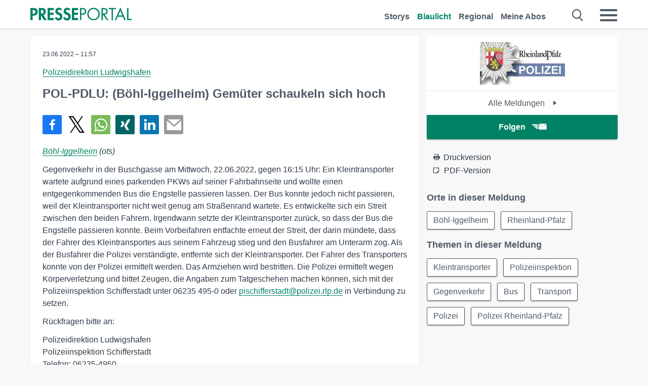

--- FILE ---
content_type: text/css
request_url: https://www.presseportal.de/assets/css/story-polizei.css?0688c0f
body_size: 12469
content:
@font-face{font-family:"pp-icons";src:url("/assets/fonts/newsaktuellIcons-Roman.eot?v=5");src:url("/assets/fonts/newsaktuellIcons-Roman.eot?#iefix") format("embedded-opentype"),url("/assets/fonts/newsaktuellIcons-Roman.svg#pp-icons") format("svg"),url("/assets/fonts/newsaktuellIcons-Roman.woff?v=5") format("woff"),url("/assets/fonts/newsaktuellIcons-Roman.ttf?v=5") format("truetype");font-style:"normal";font-weight:"normal";font-display:swap}@font-face{font-family:"flexslider-icon";src:url("/assets/fonts/flexslider-icon.eot?v=5");src:url("/assets/fonts/flexslider-icon.eot?#iefix") format("embedded-opentype"),url("/assets/fonts/flexslider-icon.svg#flexslider-icon") format("svg"),url("/assets/fonts/flexslider-icon.woff?v=5") format("woff"),url("/assets/fonts/flexslider-icon.ttf?v=5") format("truetype");font-style:"normal";font-weight:"normal"}.dev-marker{-webkit-transform:rotate(-90deg);-moz-transform:rotate(-90deg);-ms-transform:rotate(-90deg);-o-transform:rotate(-90deg);transform:rotate(-90deg);-moz-box-shadow:0 0 10px #efefef;-webkit-box-shadow:0 0 10px #efefef;box-shadow:0 0 10px #efefef;position:fixed;right:-42px;top:100px;height:15px;width:100px;font-size:10px;padding:5px 3px 3px;text-align:center;color:#ccc;border-top:1px solid #efefef;border-left:1px solid #efefef;background-color:#fff;z-index:50000}.sticky{position:-webkit-sticky;position:sticky;top:56px;display:block;z-index:300;background:#f8f8f8}@media (max-width: 768px){.sticky{top:52px}}.float-r{float:right !important}.float-l{float:left !important}.center{margin:auto !important}.no-float{float:none;clear:both;width:100%}@media (max-width: 768px){.hide-mobile{display:none !important}.show-mobile{display:block !important}}@media (min-width: 769px){.hide-desktop{display:none !important}.show-desktop{display:block !important}}.vam{vertical-align:middle !important}.dis-block{display:block !important}.bold{font-weight:600 !important}.active-menu{color:#008264 !important}.color-white{color:#fff !important}.z-index-max{z-index:99 !important}.visible{display:inline-block !important}.invisible{display:none !important}.half-width{width:50% !important}.full-width{width:100% !important}.mtn,.mvn,.man{margin-top:0 !important}.mts,.mvs,.mas{margin-top:3px !important}.mtm,.mvm,.mam{margin-top:6px !important}.mtl,.mvl,.mal{margin-top:12px !important}.mtxl,.mvxl,.maxl{margin-top:24px !important}.mrn,.man{margin-right:0 !important}.mrs,.mas{margin-right:3px !important}.mrm,.mam{margin-right:6px !important}.mrl,.mal{margin-right:12px !important}.mrxl,.maxl{margin-right:24px !important}.mbn,.mvn,.man{margin-bottom:0 !important}.mbs,.mvs,.mas{margin-bottom:3px !important}.mbm,.mvm,.mam{margin-bottom:6px !important}.mbl,.mvl,.mal{margin-bottom:12px !important}.mbxl,.mvxl,.maxl{margin-bottom:24px !important}.mln,.man{margin-left:0 !important}.mls,.mas{margin-left:3px !important}.mlm,.mam{margin-left:6px !important}.mll,.mal{margin-left:12px !important}.mlxl,.maxl{margin-left:24px !important}.ptn,.pvn,.pan{padding-top:0 !important}.pts,.pvs,.pas{padding-top:3px !important}.ptm,.pvm,.pam{padding-top:6px !important}.ptl,.pvl,.pal{padding-top:12px !important}.ptxl,.pvxl,.paxl{padding-top:24px !important}.prn,.phn,.pan{padding-right:0 !important}.prs,.pas{padding-right:3px !important}.prm,.pam{padding-right:6px !important}.prl,.pal{padding-right:12px !important}.prxl,.paxl{padding-right:24px !important}.pbn,.pvn,.pan{padding-bottom:0 !important}.pbs,.pvs,.pas{padding-bottom:3px !important}.pbm,.pvm,.pam{padding-bottom:6px !important}.pbl,.pvl,.pal{padding-bottom:12px !important}.pbxl,.pvxl,.paxl{padding-bottom:24px !important}.pln,.pan{padding-left:0 !important}.pls,.pas{padding-left:3px !important}.plm,.pam{padding-left:6px !important}.pll,.pal{padding-left:12px !important}.plxl,.paxl{padding-left:24px !important}html,body{position:relative !important}body{overflow-x:hidden !important}*,*::before,*::after{margin:0;padding:0;box-sizing:border-box}iframe{border:0}table{border-collapse:collapse;border-spacing:0}img{border:0}li{list-style:none}caption,th{text-align:left}article,aside,canvas,details,figcaption,figure,footer,header,hgroup,nav,section,summary,video{display:block}a:link,a:visited,a:active,a:focus,a:hover,button{outline:0}picture>img{display:block}p,.ui-overlay.media-meta .overlay-video-info,.ui-overlay.overlay-theme-ors .overlay-video-info,.ui-overlay.embed-media .overlay-video-info,.ui-overlay.media-meta dt,.ui-overlay.media-meta dd,.ui-overlay.overlay-theme-ors dt,.ui-overlay.overlay-theme-ors dd,.ui-overlay.embed-media dt,.ui-overlay.embed-media dd{margin-bottom:6px}body{font-family:Helvetica,Arial,"Lucida Grande",sans-serif;font-size:100%;text-rendering:optimizeLegibility;-webkit-font-smoothing:antialiased;-moz-osx-font-smoothing:grayscale;font-weight:400}h1,h2,h3,h4{font-weight:600;color:#4f5a66}h1 a,h2 a,h3 a,h4 a{color:#4f5a66}h1 a:hover,h2 a:hover,h3 a:hover,h4 a:hover{color:#4f5a66}.story-media-more{font-weight:bold}.caps{text-transform:uppercase}.story-media-more,.story-download-headline,.story-download-list,pre,.sans{font-family:Helvetica,Arial,"Lucida Grande",sans-serif}.block-headline-left-text,.block-headline-left-text-mobile,.serif{font-family:Helvetica,Arial,"Lucida Grande",sans-serif}pre.xmltable{font-family:"Courier"}h1{line-height:36px}@media (max-width: 768px){h1{line-height:30px;font-size:26px}}h2{font-size:24px;line-height:36px;margin-bottom:12px}@media (min-width: 769px){h2{margin-bottom:0}}h3,h4{font-size:16px;line-height:24px}@media (min-width: 769px){h3,h4{font-size:18px;line-height:30px}}h5{font-size:12px;line-height:12px;font-weight:400}@media (min-width: 769px){h5{font-size:12px;line-height:24px}}p,.ui-overlay.media-meta .overlay-video-info,.ui-overlay.overlay-theme-ors .overlay-video-info,.ui-overlay.embed-media .overlay-video-info,.ui-overlay.media-meta dt,.ui-overlay.media-meta dd,.ui-overlay.overlay-theme-ors dt,.ui-overlay.overlay-theme-ors dd,.ui-overlay.embed-media dt,.ui-overlay.embed-media dd,input,li,select,textarea{color:#303c49;line-height:24px;font-size:16px}p.date,.ui-overlay.media-meta .date.overlay-video-info,.ui-overlay.overlay-theme-ors .date.overlay-video-info,.ui-overlay.embed-media .date.overlay-video-info,.ui-overlay.media-meta dt.date,.ui-overlay.media-meta dd.date,.ui-overlay.overlay-theme-ors dt.date,.ui-overlay.overlay-theme-ors dd.date,.ui-overlay.embed-media dt.date,.ui-overlay.embed-media dd.date,p.customer,.ui-overlay.media-meta .customer.overlay-video-info,.ui-overlay.overlay-theme-ors .customer.overlay-video-info,.ui-overlay.embed-media .customer.overlay-video-info,.ui-overlay.media-meta dt.customer,.ui-overlay.media-meta dd.customer,.ui-overlay.overlay-theme-ors dt.customer,.ui-overlay.overlay-theme-ors dd.customer,.ui-overlay.embed-media dt.customer,.ui-overlay.embed-media dd.customer{white-space:nowrap;overflow:hidden;text-overflow:ellipsis}p.date,.ui-overlay.media-meta .date.overlay-video-info,.ui-overlay.overlay-theme-ors .date.overlay-video-info,.ui-overlay.embed-media .date.overlay-video-info,.ui-overlay.media-meta dt.date,.ui-overlay.media-meta dd.date,.ui-overlay.overlay-theme-ors dt.date,.ui-overlay.overlay-theme-ors dd.date,.ui-overlay.embed-media dt.date,.ui-overlay.embed-media dd.date{font-size:12px;margin:0 0 6px}p.customer,.ui-overlay.media-meta .customer.overlay-video-info,.ui-overlay.overlay-theme-ors .customer.overlay-video-info,.ui-overlay.embed-media .customer.overlay-video-info,.ui-overlay.media-meta dt.customer,.ui-overlay.media-meta dd.customer,.ui-overlay.overlay-theme-ors dt.customer,.ui-overlay.overlay-theme-ors dd.customer,.ui-overlay.embed-media dt.customer,.ui-overlay.embed-media dd.customer{margin:0 0 6px;color:#4f5a66}p.customer a,.ui-overlay.media-meta .customer.overlay-video-info a,.ui-overlay.overlay-theme-ors .customer.overlay-video-info a,.ui-overlay.embed-media .customer.overlay-video-info a,.ui-overlay.media-meta dt.customer a,.ui-overlay.media-meta dd.customer a,.ui-overlay.overlay-theme-ors dt.customer a,.ui-overlay.overlay-theme-ors dd.customer a,.ui-overlay.embed-media dt.customer a,.ui-overlay.embed-media dd.customer a{color:#008264;border-bottom:1px solid #008264}p>a,.ui-overlay.media-meta .overlay-video-info>a,.ui-overlay.overlay-theme-ors .overlay-video-info>a,.ui-overlay.embed-media .overlay-video-info>a,.ui-overlay.media-meta dt>a,.ui-overlay.media-meta dd>a,.ui-overlay.overlay-theme-ors dt>a,.ui-overlay.overlay-theme-ors dd>a,.ui-overlay.embed-media dt>a,.ui-overlay.embed-media dd>a{display:inline;position:relative;text-decoration:none}p+h1,.ui-overlay.media-meta .overlay-video-info+h1,.ui-overlay.overlay-theme-ors .overlay-video-info+h1,.ui-overlay.embed-media .overlay-video-info+h1,.ui-overlay.media-meta dt+h1,.ui-overlay.media-meta dd+h1,.ui-overlay.overlay-theme-ors dt+h1,.ui-overlay.overlay-theme-ors dd+h1,.ui-overlay.embed-media dt+h1,.ui-overlay.embed-media dd+h1{margin-bottom:24px}a{line-height:inherit;font-size:inherit;color:inherit;text-decoration:none;cursor:pointer}ul li,ol li{padding:0;margin:0;list-style-type:none}p+h3,.ui-overlay.media-meta .overlay-video-info+h3,.ui-overlay.overlay-theme-ors .overlay-video-info+h3,.ui-overlay.embed-media .overlay-video-info+h3,.ui-overlay.media-meta dt+h3,.ui-overlay.media-meta dd+h3,.ui-overlay.overlay-theme-ors dt+h3,.ui-overlay.overlay-theme-ors dd+h3,.ui-overlay.embed-media dt+h3,.ui-overlay.embed-media dd+h3,p+h4,.ui-overlay.media-meta .overlay-video-info+h4,.ui-overlay.overlay-theme-ors .overlay-video-info+h4,.ui-overlay.embed-media .overlay-video-info+h4,.ui-overlay.media-meta dt+h4,.ui-overlay.media-meta dd+h4,.ui-overlay.overlay-theme-ors dt+h4,.ui-overlay.overlay-theme-ors dd+h4,.ui-overlay.embed-media dt+h4,.ui-overlay.embed-media dd+h4{margin-bottom:6px}@media (min-width: 769px){p+h3,.ui-overlay.media-meta .overlay-video-info+h3,.ui-overlay.overlay-theme-ors .overlay-video-info+h3,.ui-overlay.embed-media .overlay-video-info+h3,.ui-overlay.media-meta dt+h3,.ui-overlay.media-meta dd+h3,.ui-overlay.overlay-theme-ors dt+h3,.ui-overlay.overlay-theme-ors dd+h3,.ui-overlay.embed-media dt+h3,.ui-overlay.embed-media dd+h3,p+h4,.ui-overlay.media-meta .overlay-video-info+h4,.ui-overlay.overlay-theme-ors .overlay-video-info+h4,.ui-overlay.embed-media .overlay-video-info+h4,.ui-overlay.media-meta dt+h4,.ui-overlay.media-meta dd+h4,.ui-overlay.overlay-theme-ors dt+h4,.ui-overlay.overlay-theme-ors dd+h4,.ui-overlay.embed-media dt+h4,.ui-overlay.embed-media dd+h4{margin-bottom:12px}}.thisisnoh{display:block;font-weight:600;color:#4f5a66}.thisisnoh.h4{font-size:18px;line-height:30px}.thisisnoh.h3{font-size:21px;line-height:30px}.thisisnoh.h2{font-size:24px;line-height:36px}.emphasized{font-weight:600}.cancelled{text-decoration:line-through}.taj{text-align:justify}.tal{text-align:left}.tar{text-align:right}.tac{text-align:center}body{background-color:#f8f8f8}.bg-white{background:#fff}.bg-pearl{background-color:#fff}.color-title{color:#303c49}.color-text{color:#4f5a66}.color-text-light{color:#4f5a66}.storyliste-headline{margin:24px 0 !important}@media (max-width: 768px){.storyliste-headline{margin-bottom:0 !important}}.storyliste-wrapper{display:block;float:left;width:100%}.btn{-webkit-border-radius:3px;-moz-border-radius:3px;border-radius:3px;-moz-transform:translate3d(0, 0, 0);-o-transform:translate3d(0, 0, 0);-ms-transform:translate3d(0, 0, 0);-webkit-transform:translate3d(0, 0, 0);transform:translate3d(0, 0, 0);-moz-transition:all 0.3s cubic-bezier(0.25, 0.8, 0.25, 1) 0s;-o-transition:all 0.3s cubic-bezier(0.25, 0.8, 0.25, 1) 0s;-webkit-transition:all 0.3s cubic-bezier(0.25, 0.8, 0.25, 1) 0s;transition:all 0.3s cubic-bezier(0.25, 0.8, 0.25, 1) 0s;-moz-box-shadow:0 1px 3px rgba(0,0,0,0.12),0 1px 2px rgba(0,0,0,0.24);-webkit-box-shadow:0 1px 3px rgba(0,0,0,0.12),0 1px 2px rgba(0,0,0,0.24);box-shadow:0 1px 3px rgba(0,0,0,0.12),0 1px 2px rgba(0,0,0,0.24);cursor:pointer;-webkit-appearance:none;-moz-appearance:none;box-sizing:border-box;display:inline-block;text-align:center;text-decoration:none;color:#4f5a66;background:#fff;width:auto;height:auto;line-height:18px;white-space:normal;padding:8px 12px;font-size:16px;position:relative;z-index:150;border:1px solid #4f5a66}.btn:not(.no-hover):hover{-moz-box-shadow:0 10px 20px rgba(0,0,0,0.19),0 6px 6px rgba(0,0,0,0.23);-webkit-box-shadow:0 10px 20px rgba(0,0,0,0.19),0 6px 6px rgba(0,0,0,0.23);box-shadow:0 10px 20px rgba(0,0,0,0.19),0 6px 6px rgba(0,0,0,0.23)}.btn:hover{color:inherit}.btn-meldung{background:#4f5a66;color:#fff;border:0;font-weight:700}.card .btn-meldung{margin-bottom:24px}.btn-meldung:hover{color:#fff}.tags .btn{float:left;margin:0 12px 12px 0;font-weight:400}@media (max-width: 979px){.tags .btn{padding:6px 8px}}.pagination .btn{-webkit-border-radius:3px;-moz-border-radius:3px;border-radius:3px;height:36px;border:1px solid #008264;background:#fff;line-height:36px;color:#008264;padding:0 12px;margin:0 3px 24px;min-width:35px}.pagination .btn.active{-moz-box-shadow:0 0 0 rgba(0,0,0,0);-webkit-box-shadow:0 0 0 rgba(0,0,0,0);box-shadow:0 0 0 rgba(0,0,0,0);color:#fff;background:#008264}.pagination .btn.active:hover{-moz-box-shadow:0 0 0 rgba(0,0,0,0);-webkit-box-shadow:0 0 0 rgba(0,0,0,0);box-shadow:0 0 0 rgba(0,0,0,0)}.btn.settings-btn{padding:4px 6px;font-size:12px;box-shadow:none;font-weight:600}.btn.settings-btn.active{background-color:#008264;color:#fff}.btn.cta{background:#008264;color:#fff;border:1px solid #008264;font-weight:700;height:42px;line-height:42px;padding:0 18px}@media (min-width: 769px){.btn.cta{height:48px;line-height:48px;padding:0 36px}}.btn-auto-width{padding:0 12px}.btn-full-width{width:100%;padding:0 !important}.btn-inactive{cursor:default !important;background-color:#008264 !important;box-shadow:none !important;border:none !important}.btn-inactive:hover{-moz-box-shadow:none !important;-webkit-box-shadow:none !important;box-shadow:none !important}[data-icon]::before{font-family:'pp-icons' !important;content:attr(data-icon);speak:none;text-align:center;cursor:pointer;-webkit-font-smoothing:antialiased;-moz-osx-font-smoothing:grayscale;font-smoothing:antialiased}[class^='icon-'],[class*=' icon-']{speak:none;font-style:normal;font-weight:500;font-variant:normal;text-transform:none;-webkit-font-smoothing:antialiased;-moz-osx-font-smoothing:grayscale;width:32px;height:32px;line-height:0;font-size:32px;position:relative}input:not([type='radio']):not([type='checkbox']),textarea,select{-webkit-border-radius:3px;-moz-border-radius:3px;border-radius:3px;border:1px solid #4f5a66;padding:4px 8px;height:36px;width:100%}input:not([type='radio']):not([type='checkbox']):not(.btn),textarea,select{background:#fff}label,label>input,label>textarea{display:block}label>input,label>textarea,label+.selectric-wrapper{margin-top:4px}input.input-erroneous,textarea.input-erroneous,input[type='checkbox']:checked.input-erroneous+label::before,input[type='checkbox']:not(:checked).input-erroneous+label::before{border-color:red}input[type='submit']{width:auto !important}textarea,input,button,select{outline:none}input[type=checkbox]:checked+.checkbox{background:#4f5a66}input[type=checkbox]:checked+.checkbox .check::before{border-right:2px solid #fff;border-bottom:2px solid #fff}input[type=radio]:checked+.radio{border:8px solid #4f5a66}textarea{min-height:144px}.messages{color:red}.captcha_refresh{top:-16px;cursor:pointer}a{color:#4f5a66}a:hover{color:#008264}a.active{color:#008264}a.selected{color:#008264}.section{position:relative;width:100%;margin:0 auto;padding:0 15px 20px;max-width:1280px}.section::after{content:'';display:table;clear:both}.section-fullwidth{padding:0 16px;max-width:100%}.section-fullwidth .row{max-width:1280px;float:none;margin:0 auto}.section:first-of-type{padding-top:15px}.section.npb{padding-bottom:0}.row{width:100%;float:left;margin:0 auto}.row li{float:left}.col{width:100%;float:left}.one,.two,.three,.four,.com-autocomplete-dropdown,.five,.six,.seven,.eight,.nine,.ten,.eleven,.twelve{width:100%}@media (min-width: 769px){.section{padding:20px 15px 20px 0}.row::after{content:'';display:table;clear:both}.col{margin-left:15px}.one{width:8.33%}.one.col{width:calc(8.33% - 15px)}.two{width:16.66%}.two.col{width:calc(16.66% - 15px)}.three{width:25%}.three.col{width:calc(25% - 15px)}.four,.com-autocomplete-dropdown{width:33.33%}.four.col,.col.com-autocomplete-dropdown{width:calc(33.33% - 15px)}.five{width:41.66%}.five.col{width:calc(41.66% - 15px)}.six{width:50%}.six.col{width:calc(50% - 15px)}.seven{width:58.33%}.seven.col{width:calc(58.33% - 15px)}.eight{width:66.66%}.eight.col{width:calc(66.66% - 15px)}.nine{width:75%}.nine.col{width:calc(75% - 15px)}.ten{width:83.33%}.ten.col{width:calc(83.33% - 15px)}.eleven{width:91.66%}.eleven.col{width:calc(91.66% - 15px)}.twelve{width:100%}.twelve.col{width:calc(100% - 15px)}.offset-by-one{margin-left:calc(8.33% + 15px)}.offset-by-one.float-r{margin-left:0;margin-right:calc(8.33% + 15px)}.offset-by-two{margin-left:calc(16.66% + 15px)}.offset-by-three{margin-left:calc(25% + 15px)}.offset-by-four{margin-left:calc(33.33% + 15px)}.offset-by-five{margin-left:calc(41.66% + 15px)}.offset-by-six{margin-left:calc(50% + 15px)}.offset-by-seven{margin-left:calc(58.33% + 15px)}.offset-by-eight{margin-left:calc(66.66% + 15px)}.offset-by-nine{margin-left:calc(75% + 15px)}.offset-by-ten{margin-left:calc(83.33% + 15px)}.offset-by-eleven{margin-left:calc(91.66% + 15px)}.offset-by-twelve{margin-left:calc(100% + 15px)}}@media (min-width: 981px){.section{padding:0 60px 36px 45px}.section:first-of-type{padding-top:15px}.section-fullwidth{padding:0 60px 0 45px}}.block{padding:16px 15px;margin-left:-16px;box-sizing:content-box;width:100%}.block:last-of-type{border-bottom:0}@media (min-width: 769px){.block{padding:12px 32px 24px 16px}}.block-headline{border-bottom:1px solid #99a9b2;margin-bottom:24px}@media (max-width: 768px){.block-headline{margin-bottom:12px}}.block-headline h2{margin-top:15px;padding-bottom:12px;font-size:32px}@media (max-width: 768px){.block-headline h2{margin:12px 0;font-size:21px;line-height:24px;padding:0}}.block-headline-left-text{display:none}@media (min-width: 769px){.block-headline-left-text{display:block}}.block-headline-left-text-mobile{display:block}@media (min-width: 769px){.block-headline-left-text-mobile{display:none}}@media (max-width: 768px){.block-headline-left{width:80%}}.block-headline-right-link,.block-headline-right-link-mobile{margin-top:32px;font-size:16px;font-weight:600;color:#008264;text-decoration:underline;float:right}.block-headline-right-link:hover,.block-headline-right-link-mobile:hover{border-bottom:0}@media (max-width: 768px){.block-headline-right-link,.block-headline-right-link-mobile{margin:12px 0}}@media (max-width: 980px){.block-headline-right-link{display:none}}.block-headline-right-link-mobile{font-size:18px;margin:28px 0 12px}@media (max-width: 768px){.block-headline-right-link-mobile{margin:18px 0 12px}}@media (min-width: 981px){.block-headline-right-link-mobile{display:none}}.block-info-text{margin-top:15px}@media (max-width: 768px){.block-info-text{margin-top:24px}}.block-news{width:100%;float:left}figure{margin:0;padding:0;font-family:Helvetica,Arial,"Lucida Grande",sans-serif}figure img{margin:0;padding:0}figure figcaption{margin:0;padding:0;font-family:inherit;font-style:italic}.pp-trf-Billboard_1-story{margin-left:14px;text-align:left;float:left}.footer{padding:36px 0}.footer a:hover{border-bottom:0}.footer .eight img{height:36px;width:auto;margin-right:24px}.footer span{margin-left:6px}.footer li{width:48%;margin:0;padding:0;display:inline-block;text-transform:capitalize}@media (min-width: 769px){.footer li{width:32%}}.footer a{text-transform:inherit;color:#4f5a66}.footer-sm span{margin-left:12px;font-size:21px}.footer-sm:nth-child(3) span{position:relative;font-size:1.4em;top:1px}.footer-sm:nth-child(3){position:relative;bottom:3px}.header{-moz-box-shadow:0 1px 2px rgba(79,90,102,0.1),0 1px 2px rgba(79,90,102,0.16);-webkit-box-shadow:0 1px 2px rgba(79,90,102,0.1),0 1px 2px rgba(79,90,102,0.16);box-shadow:0 1px 2px rgba(79,90,102,0.1),0 1px 2px rgba(79,90,102,0.16);min-height:56px;position:fixed;z-index:5000;width:100%;background:#fff;max-height:100%;overflow-y:auto}.header .section{padding-top:0;padding-bottom:0}.header .section a:not(.btn){-moz-transition:all 0.2s;-o-transition:all 0.2s;-webkit-transition:all 0.2s;transition:all 0.2s;font-weight:600}.header .section a:not(.btn):hover{-moz-transition:all 0.4s;-o-transition:all 0.4s;-webkit-transition:all 0.4s;transition:all 0.4s}.header .section .header-logo{float:left;min-width:100px;max-width:200px;margin:12px 0 0;width:50%;transition:width 500ms}.header .section .header-logo svg{width:100%}.header .section .header-logo svg .st0{fill:#008264}.header .section .header-logo.away{min-width:0;width:0}.header .section .header-icon{position:absolute;left:12px;top:9px;width:0;transition:width 500ms}.header .section .header-icon svg{width:100%}.header .section .header-icon svg .st0{fill:#008264}.header .section .header-icon.there{width:38px}.header .section .header-link{text-align:right;float:right;font-weight:bold;height:56px;display:block;margin-right:36px}@media (max-width: 768px){.header .section .header-link{display:none}}.header .section .header-link a:not(.btn){padding-top:21px;display:inline-block;margin:0 15px 0 0}.header .section .header-link .btn{padding:0 18px;height:36px;line-height:36px;margin-top:14px}.header .section .header-link-mobile{padding:5px 0;transition:height 1000ms}@media (min-width: 769px){.header .section .header-link-mobile{display:none}}.header .section .header-link-mobile .link-list{display:flex;justify-content:space-between}.header .section .header-link-mobile .link-list a:not(.btn){display:inline-block}.header .section .header-link-mobile .link-list .btn{padding:0 12px;height:36px;line-height:36px;margin-top:-2px}.header .section .header-link-mobile.away{display:none;height:0}.header .section .header-link-mobile-icons{overflow:hidden;float:left;position:absolute;left:70px;top:14px}.header .section .header-link-mobile-icons.away{width:0}.header .section .header-link-mobile-icons.there{width:auto}.header .section .header-link-mobile-icons a{margin-right:20px;font-size:0;transition:font-size 500ms}.header .section .header-link-mobile-icons a.there{font-size:24px}.header .section .header-link-mobile-icons .loggedin-dot{height:12px;width:12px;background-color:#008264;border-radius:50%;position:relative;right:8px;top:-5px;display:none}@media (min-width: 769px){.header .section .header-link-mobile-icons .loggedin-dot{display:none}}.header .section .navigation-mobile_label_search,.header .section .navigation-mobile-menu{float:right;margin-top:16px;line-height:24px;display:inline-block;color:#4f5a66;position:relative}.header .section .navigation-mobile_label_search span,.header .section .navigation-mobile-menu span{font-size:26px}@media (max-width: 480px){.header .section .navigation-mobile_label_search span,.header .section .navigation-mobile-menu span{font-size:6vw}}.header .section .navigation-mobile_label_search:hover,.header .section .navigation-mobile-menu:hover{-moz-transition:all 0.4s;-o-transition:all 0.4s;-webkit-transition:all 0.4s;transition:all 0.4s;color:#008264}.header .section .navigation-mobile_label_search{margin-right:30px}@media (max-width: 480px){.header .section .navigation-mobile_label_search{margin-right:20px}}.header .section .navigation-mobile_checkbox:checked ~ .burgermenu{display:block;background:#fff}.header .section .navigation-mobile_checkbox:checked ~ .navigation-mobile-menu{color:#008264}.header .section .navigation-mobile_search:checked ~ .searchbar{display:block}.header .section .navigation-mobile_search:checked ~ .navigation-mobile_label_search{color:#008264}.header .section .navigation-mobile_checkbox_new:checked ~ .burgermenu_new{display:block;background:#fff}.header .section .navigation-mobile_checkbox_new:checked ~ .navigation-mobile-menu_new{color:#008264}.header .section .navigation-mobile_search_new:checked ~ .searchbar_new{display:block}.header .section .navigation-mobile_search_new:checked ~ .navigation-mobile_label_search_new{color:#008264}.header .section .burgermenu,.header .section .burgermenu_new{display:none;padding:12px 0}@media (min-width: 769px){.header .section .burgermenu,.header .section .burgermenu_new{padding-top:0}}.header .section .burgermenu b,.header .section .burgermenu_new b{font-size:14pt;display:block;margin-bottom:4px;width:100%;color:#4f5a66;float:left;text-decoration:underline}.header .section .burgermenu-header-link,.header .section .burgermenu_new-header-link{width:100%;height:auto;float:left;text-align:left}@media (min-width: 769px){.header .section .burgermenu-header-link,.header .section .burgermenu_new-header-link{display:none}}.header .section .burgermenu .link-list li,.header .section .burgermenu_new .link-list li{float:left;margin:0;padding:0}.header .section .burgermenu .link-list li a,.header .section .burgermenu_new .link-list li a{margin:0;padding:0 15px 0 0}.header .section .burgermenu .link-list li a.btn,.header .section .burgermenu_new .link-list li a.btn{margin-top:2px;padding:0 18px}.header .section .burgermenu .link-list-main,.header .section .burgermenu .link-list-head,.header .section .burgermenu_new .link-list-main,.header .section .burgermenu_new .link-list-head{display:none}@media (max-width: 768px){.header .section .burgermenu .link-list-main,.header .section .burgermenu .link-list-head,.header .section .burgermenu_new .link-list-main,.header .section .burgermenu_new .link-list-head{display:block}.header .section .burgermenu .link-list-main li,.header .section .burgermenu .link-list-head li,.header .section .burgermenu_new .link-list-main li,.header .section .burgermenu_new .link-list-head li{float:none}}.header .section .burgermenu .link-list-head-desktop,.header .section .burgermenu_new .link-list-head-desktop{display:block}@media (max-width: 768px){.header .section .burgermenu .link-list-head-desktop,.header .section .burgermenu_new .link-list-head-desktop{display:none}}.header .section .burgermenu-more,.header .section .burgermenu_new-more{display:none}@media (max-width: 768px){.header .section .burgermenu-more,.header .section .burgermenu_new-more{display:block;margin:6px 0}}.header .section .burgermenu p,.header .section .burgermenu .ui-overlay.media-meta .overlay-video-info,.ui-overlay.media-meta .header .section .burgermenu .overlay-video-info,.header .section .burgermenu .ui-overlay.overlay-theme-ors .overlay-video-info,.ui-overlay.overlay-theme-ors .header .section .burgermenu .overlay-video-info,.header .section .burgermenu .ui-overlay.embed-media .overlay-video-info,.ui-overlay.embed-media .header .section .burgermenu .overlay-video-info,.header .section .burgermenu .ui-overlay.media-meta dt,.ui-overlay.media-meta .header .section .burgermenu dt,.header .section .burgermenu .ui-overlay.media-meta dd,.ui-overlay.media-meta .header .section .burgermenu dd,.header .section .burgermenu .ui-overlay.overlay-theme-ors dt,.ui-overlay.overlay-theme-ors .header .section .burgermenu dt,.header .section .burgermenu .ui-overlay.overlay-theme-ors dd,.ui-overlay.overlay-theme-ors .header .section .burgermenu dd,.header .section .burgermenu .ui-overlay.embed-media dt,.ui-overlay.embed-media .header .section .burgermenu dt,.header .section .burgermenu .ui-overlay.embed-media dd,.ui-overlay.embed-media .header .section .burgermenu dd,.header .section .burgermenu_new p,.header .section .burgermenu_new .ui-overlay.media-meta .overlay-video-info,.ui-overlay.media-meta .header .section .burgermenu_new .overlay-video-info,.header .section .burgermenu_new .ui-overlay.overlay-theme-ors .overlay-video-info,.ui-overlay.overlay-theme-ors .header .section .burgermenu_new .overlay-video-info,.header .section .burgermenu_new .ui-overlay.embed-media .overlay-video-info,.ui-overlay.embed-media .header .section .burgermenu_new .overlay-video-info,.header .section .burgermenu_new .ui-overlay.media-meta dt,.ui-overlay.media-meta .header .section .burgermenu_new dt,.header .section .burgermenu_new .ui-overlay.media-meta dd,.ui-overlay.media-meta .header .section .burgermenu_new dd,.header .section .burgermenu_new .ui-overlay.overlay-theme-ors dt,.ui-overlay.overlay-theme-ors .header .section .burgermenu_new dt,.header .section .burgermenu_new .ui-overlay.overlay-theme-ors dd,.ui-overlay.overlay-theme-ors .header .section .burgermenu_new dd,.header .section .burgermenu_new .ui-overlay.embed-media dt,.ui-overlay.embed-media .header .section .burgermenu_new dt,.header .section .burgermenu_new .ui-overlay.embed-media dd,.ui-overlay.embed-media .header .section .burgermenu_new dd{margin-bottom:6px}.header .section .burgermenu p.tac,.header .section .burgermenu .ui-overlay.media-meta .tac.overlay-video-info,.ui-overlay.media-meta .header .section .burgermenu .tac.overlay-video-info,.header .section .burgermenu .ui-overlay.overlay-theme-ors .tac.overlay-video-info,.ui-overlay.overlay-theme-ors .header .section .burgermenu .tac.overlay-video-info,.header .section .burgermenu .ui-overlay.embed-media .tac.overlay-video-info,.ui-overlay.embed-media .header .section .burgermenu .tac.overlay-video-info,.header .section .burgermenu .ui-overlay.media-meta dt.tac,.ui-overlay.media-meta .header .section .burgermenu dt.tac,.header .section .burgermenu .ui-overlay.media-meta dd.tac,.ui-overlay.media-meta .header .section .burgermenu dd.tac,.header .section .burgermenu .ui-overlay.overlay-theme-ors dt.tac,.ui-overlay.overlay-theme-ors .header .section .burgermenu dt.tac,.header .section .burgermenu .ui-overlay.overlay-theme-ors dd.tac,.ui-overlay.overlay-theme-ors .header .section .burgermenu dd.tac,.header .section .burgermenu .ui-overlay.embed-media dt.tac,.ui-overlay.embed-media .header .section .burgermenu dt.tac,.header .section .burgermenu .ui-overlay.embed-media dd.tac,.ui-overlay.embed-media .header .section .burgermenu dd.tac,.header .section .burgermenu_new p.tac,.header .section .burgermenu_new .ui-overlay.media-meta .tac.overlay-video-info,.ui-overlay.media-meta .header .section .burgermenu_new .tac.overlay-video-info,.header .section .burgermenu_new .ui-overlay.overlay-theme-ors .tac.overlay-video-info,.ui-overlay.overlay-theme-ors .header .section .burgermenu_new .tac.overlay-video-info,.header .section .burgermenu_new .ui-overlay.embed-media .tac.overlay-video-info,.ui-overlay.embed-media .header .section .burgermenu_new .tac.overlay-video-info,.header .section .burgermenu_new .ui-overlay.media-meta dt.tac,.ui-overlay.media-meta .header .section .burgermenu_new dt.tac,.header .section .burgermenu_new .ui-overlay.media-meta dd.tac,.ui-overlay.media-meta .header .section .burgermenu_new dd.tac,.header .section .burgermenu_new .ui-overlay.overlay-theme-ors dt.tac,.ui-overlay.overlay-theme-ors .header .section .burgermenu_new dt.tac,.header .section .burgermenu_new .ui-overlay.overlay-theme-ors dd.tac,.ui-overlay.overlay-theme-ors .header .section .burgermenu_new dd.tac,.header .section .burgermenu_new .ui-overlay.embed-media dt.tac,.ui-overlay.embed-media .header .section .burgermenu_new dt.tac,.header .section .burgermenu_new .ui-overlay.embed-media dd.tac,.ui-overlay.embed-media .header .section .burgermenu_new dd.tac{margin-bottom:18px}.header .section .burgermenu .header-apps .logo-market-app img,.header .section .burgermenu_new .header-apps .logo-market-app img{height:24px;width:auto;margin:6px 6px 6px 0}@media (min-width: 769px){.header .section .burgermenu .header-apps,.header .section .burgermenu_new .header-apps{display:none}}.header .section .burgermenu .header-social-link,.header .section .burgermenu_new .header-social-link{margin-bottom:6px;line-height:24px;width:50%;float:left}@media (max-width: 768px){.header .section .burgermenu .header-social-link,.header .section .burgermenu_new .header-social-link{line-height:16px}}.header .section .burgermenu .header-social-link-title,.header .section .burgermenu_new .header-social-link-title{color:#4f5a66;float:left;margin-right:12px;margin-bottom:6px}.header .section .burgermenu .header-social a,.header .section .burgermenu_new .header-social a{margin-right:24px}.header .section .burgermenu .header-social a .header-sm,.header .section .burgermenu_new .header-social a .header-sm{font-size:21px}.header .section .burgermenu .header-list,.header .section .burgermenu_new .header-list{padding:0;margin:0;float:left;width:100%}.header .section .burgermenu .header-list .header-topics-desktop,.header .section .burgermenu .header-list .header-topics-mobile,.header .section .burgermenu_new .header-list .header-topics-desktop,.header .section .burgermenu_new .header-list .header-topics-mobile{overflow:hidden;width:100%}.header .section .burgermenu .header-list .header-topics-mobile,.header .section .burgermenu_new .header-list .header-topics-mobile{display:none}@media (max-width: 768px){.header .section .burgermenu .header-list .header-topics-desktop,.header .section .burgermenu_new .header-list .header-topics-desktop{display:none}.header .section .burgermenu .header-list .header-topics-mobile,.header .section .burgermenu_new .header-list .header-topics-mobile{display:block}}.header .section .burgermenu .header-list li,.header .section .burgermenu_new .header-list li{display:inline-block;padding:0;width:100%;margin:0}.header .section .burgermenu .header-list .three:not(:last-child),.header .section .burgermenu_new .header-list .three:not(:last-child){border-right:1px solid #e2e6e9}.header .section .search-info{display:none}.header .section .searchbar,.header .section .searchbar_new{display:none;width:100%;margin-bottom:12px}.header .section .searchbar input,.header .section .searchbar_new input{width:100%;margin:5px 0}.header .section .searchbar .header-search,.header .section .searchbar_new .header-search{position:relative}.header .section .searchbar .header-search .icon-close,.header .section .searchbar_new .header-search .icon-close{font-size:32px;position:absolute;right:0;top:22px;color:#4f5a66}.header .section .searchbar .header-search .icon-close:hover,.header .section .searchbar_new .header-search .icon-close:hover{color:#008264}main{padding-top:56px;display:block}@media (max-width: 768px){main{padding-top:85px}}.news{-webkit-border-radius:0;-moz-border-radius:0;border-radius:0;-moz-transition:all 0.6s;-o-transition:all 0.6s;-webkit-transition:all 0.6s;transition:all 0.6s;min-height:0;position:relative;z-index:0;padding:12px 0 6px;color:#303c49}@media (min-width: 769px){.news{margin-bottom:6px}}.news p,.news .ui-overlay.media-meta .overlay-video-info,.ui-overlay.media-meta .news .overlay-video-info,.news .ui-overlay.overlay-theme-ors .overlay-video-info,.ui-overlay.overlay-theme-ors .news .overlay-video-info,.news .ui-overlay.embed-media .overlay-video-info,.ui-overlay.embed-media .news .overlay-video-info,.news .ui-overlay.media-meta dt,.ui-overlay.media-meta .news dt,.news .ui-overlay.media-meta dd,.ui-overlay.media-meta .news dd,.news .ui-overlay.overlay-theme-ors dt,.ui-overlay.overlay-theme-ors .news dt,.news .ui-overlay.overlay-theme-ors dd,.ui-overlay.overlay-theme-ors .news dd,.news .ui-overlay.embed-media dt,.ui-overlay.embed-media .news dt,.news .ui-overlay.embed-media dd,.ui-overlay.embed-media .news dd{word-wrap:break-word}.news p>a,.news .ui-overlay.media-meta .overlay-video-info>a,.ui-overlay.media-meta .news .overlay-video-info>a,.news .ui-overlay.overlay-theme-ors .overlay-video-info>a,.ui-overlay.overlay-theme-ors .news .overlay-video-info>a,.news .ui-overlay.embed-media .overlay-video-info>a,.ui-overlay.embed-media .news .overlay-video-info>a,.news .ui-overlay.media-meta dt>a,.ui-overlay.media-meta .news dt>a,.news .ui-overlay.media-meta dd>a,.ui-overlay.media-meta .news dd>a,.news .ui-overlay.overlay-theme-ors dt>a,.ui-overlay.overlay-theme-ors .news dt>a,.news .ui-overlay.overlay-theme-ors dd>a,.ui-overlay.overlay-theme-ors .news dd>a,.news .ui-overlay.embed-media dt>a,.ui-overlay.embed-media .news dt>a,.news .ui-overlay.embed-media dd>a,.ui-overlay.embed-media .news dd>a{word-wrap:break-word}.news-meta{width:100%;overflow:hidden}.news-meta div{font-size:12px;line-height:24px}.news-meta .date{float:left}.news-meta .news-topic{float:right;font-weight:600}.news-meta .news-topic:hover{color:#008264;text-decoration:underline}@media (max-width: 768px){.news-meta{margin-bottom:6px}}@media (max-width: 768px){.news p:not(.customer),.news .ui-overlay.media-meta .overlay-video-info:not(.customer),.ui-overlay.media-meta .news .overlay-video-info:not(.customer),.news .ui-overlay.overlay-theme-ors .overlay-video-info:not(.customer),.ui-overlay.overlay-theme-ors .news .overlay-video-info:not(.customer),.news .ui-overlay.embed-media .overlay-video-info:not(.customer),.ui-overlay.embed-media .news .overlay-video-info:not(.customer),.news .ui-overlay.media-meta dt:not(.customer),.ui-overlay.media-meta .news dt:not(.customer),.news .ui-overlay.media-meta dd:not(.customer),.ui-overlay.media-meta .news dd:not(.customer),.news .ui-overlay.overlay-theme-ors dt:not(.customer),.ui-overlay.overlay-theme-ors .news dt:not(.customer),.news .ui-overlay.overlay-theme-ors dd:not(.customer),.ui-overlay.overlay-theme-ors .news dd:not(.customer),.news .ui-overlay.embed-media dt:not(.customer),.ui-overlay.embed-media .news dt:not(.customer),.news .ui-overlay.embed-media dd:not(.customer),.ui-overlay.embed-media .news dd:not(.customer){display:none}li>.news:not(.highlight)::after{content:'';display:block;width:100%;margin:6px auto 0;border-bottom:1px solid #99a9b2}}.news .highlight-mobile-teaser{display:none}@media (max-width: 768px){.news .highlight-mobile-teaser{display:block}.news .highlight-mobile-teaser p,.news .highlight-mobile-teaser .ui-overlay.media-meta .overlay-video-info,.ui-overlay.media-meta .news .highlight-mobile-teaser .overlay-video-info,.news .highlight-mobile-teaser .ui-overlay.overlay-theme-ors .overlay-video-info,.ui-overlay.overlay-theme-ors .news .highlight-mobile-teaser .overlay-video-info,.news .highlight-mobile-teaser .ui-overlay.embed-media .overlay-video-info,.ui-overlay.embed-media .news .highlight-mobile-teaser .overlay-video-info,.news .highlight-mobile-teaser .ui-overlay.media-meta dt,.ui-overlay.media-meta .news .highlight-mobile-teaser dt,.news .highlight-mobile-teaser .ui-overlay.media-meta dd,.ui-overlay.media-meta .news .highlight-mobile-teaser dd,.news .highlight-mobile-teaser .ui-overlay.overlay-theme-ors dt,.ui-overlay.overlay-theme-ors .news .highlight-mobile-teaser dt,.news .highlight-mobile-teaser .ui-overlay.overlay-theme-ors dd,.ui-overlay.overlay-theme-ors .news .highlight-mobile-teaser dd,.news .highlight-mobile-teaser .ui-overlay.embed-media dt,.ui-overlay.embed-media .news .highlight-mobile-teaser dt,.news .highlight-mobile-teaser .ui-overlay.embed-media dd,.ui-overlay.embed-media .news .highlight-mobile-teaser dd{display:block !important}}@media (min-width: 769px){.news{-webkit-border-radius:3px;-moz-border-radius:3px;border-radius:3px;padding:12px 15px 6px;min-height:160px;cursor:pointer;background:#fff}}.news:hover{cursor:pointer}@media (min-width: 769px){.news:hover{z-index:10;background-color:#fff;-moz-transition:all 0.16s;-o-transition:all 0.16s;-webkit-transition:all 0.16s;transition:all 0.16s;-moz-box-shadow:0 2px 4px rgba(79,90,102,0.1),0 2px 4px rgba(79,90,102,0.16);-webkit-box-shadow:0 2px 4px rgba(79,90,102,0.1),0 2px 4px rgba(79,90,102,0.16);box-shadow:0 2px 4px rgba(79,90,102,0.1),0 2px 4px rgba(79,90,102,0.16);background-color:#fff}}.news .news-headline-clamp{max-height:120px;margin-bottom:6px;overflow:hidden}@media (min-width: 769px){.news .news-headline-clamp{width:100%;float:left;margin-bottom:12px}}.news .news-headline-clamp a{max-height:120px;overflow:hidden}.news-document{display:inline-block;margin:0 24px 0 0;font-size:12px;line-height:12px}.news-document span{margin-right:6px}.cta+.news-document{margin-top:0}.news-img{padding:0;overflow:hidden;width:100%;height:auto;display:inline-block;vertical-align:top;margin:0;position:relative}@media (max-width: 768px){.news-img{padding:0}}.news-img img{position:relative;width:100%;height:auto !important}@media (min-width: 769px){.news-img::before{content:'';display:block;padding-top:65.5%}.news-img img{position:absolute;top:-100%;right:-100%;bottom:-100%;left:-100%;margin:auto;display:block;min-width:100%;min-height:100%;object-fit:cover}.news-img img.img-wide{min-height:auto}}.news-morelink{color:#008264;text-decoration:underline;float:right;font-size:12px}.news-morelink:hover{text-decoration:none}@media (min-width: 769px){.news-morelink{display:none !important}}.news-img-container{margin:0 12px 6px 0;position:relative;line-height:0;width:40%;float:left}.news.highlight .news-img-container{width:100%}@media (min-width: 769px){.news-img-container{width:100%;margin:0 0 12px}}.mediabox .news-img-container{margin-bottom:0}@media (min-width: 769px){.mediabox .news-img-container{margin-bottom:6px}}.news-img-container .media-indicator{-webkit-border-radius:3px;-moz-border-radius:3px;border-radius:3px;margin-right:6px;float:left;padding:6px 9px;color:#008264;line-height:24px;background-color:rgba(255,255,255,0.8)}.news-img-container .media-indicator span{position:relative;top:2px}.news-img-container .media-indicator-count{margin-left:5px}.news-img-container .media-indicator-wrapper{position:absolute;bottom:5px;left:5px}@media (max-width: 768px){.news-img-container .media-indicator{padding:0 5px}}.news.top-story .eight,.news.top-story .four,.news.top-story .com-autocomplete-dropdown{float:left}@media (max-width: 768px){.news.top-story .eight{width:30%}.news.top-story .four,.news.top-story .com-autocomplete-dropdown{width:30%}.news.top-story .eight{width:30%}.news.top-story .eight .news-img-container{width:100%}.news.top-story .four,.news.top-story .com-autocomplete-dropdown{width:70%;padding-left:10px}}@media (max-width: 768px){.news.top-story{-moz-transition:all 0.16s;-o-transition:all 0.16s;-webkit-transition:all 0.16s;transition:all 0.16s;-moz-box-shadow:0 2px 4px rgba(79,90,102,0.1),0 2px 4px rgba(79,90,102,0.16);-webkit-box-shadow:0 2px 4px rgba(79,90,102,0.1),0 2px 4px rgba(79,90,102,0.16);box-shadow:0 2px 4px rgba(79,90,102,0.1),0 2px 4px rgba(79,90,102,0.16);padding:12px;margin:-12px 0 4px;width:calc(100% + 32px);background-color:#fff}.news.top-story .eight,.news.top-story .four,.news.top-story .com-autocomplete-dropdown{width:100%}}.news a:hover{border:0}@media (max-width: 768px){.row .four:last-child .news,.row .com-autocomplete-dropdown:last-child .news{border-bottom:0}}.story-download-list-item.audio audio{width:100%;margin-top:10px}.mod-toggle .mod-toggle-opened{display:none !important}.mod-toggle.mod-state-toggled .mod-toggle-opened{display:inline-block !important}.mod-toggle.mod-state-toggled .mod-toggle-closed{display:none}.mod-toggle-hidden{display:none !important}.trenner{margin-bottom:9px;padding:16px 15px;margin-left:-15px;box-sizing:content-box;width:100%;background:#99a9b2}@media (min-width: 769px){.trenner{-webkit-border-radius:3px;-moz-border-radius:3px;border-radius:3px;padding:24px 32px 24px 16px}}.trenner .h2,.trenner h2{margin-bottom:24px}@media (max-width: 768px){.trenner .h2,.trenner h2{margin-bottom:12px;font-size:21px}}.trenner-link{float:right;line-height:36px;color:#303c49}@media (max-width: 768px){.trenner-link{float:left;margin-bottom:24px}}.trenner-media{background:#99a9b2}.trenner-media .mediabox-grid{column-count:3;column-gap:1em;width:100%}.trenner-media .mediabox-grid-item{background-color:#fff;border-radius:3px;display:inline-block;margin:0 0 1em;width:100%;break-inside:avoid;display:inline-grid;page-break-inside:avoid}.trenner-media .mediabox-grid-item .news{margin-bottom:0}@media (max-width: 768px){.trenner-media .mediabox-grid{column-count:1}}.trenner-media .mediabox-foot{cursor:pointer}.trenner-media .mediabox-foot-info{float:right;display:inline-block;margin-right:6px}@media (max-width: 768px){.trenner-media .news{background:#fff;padding-top:0;padding-bottom:0;margin-bottom:12px}.trenner-media .news p,.trenner-media .news .ui-overlay.media-meta .overlay-video-info,.ui-overlay.media-meta .trenner-media .news .overlay-video-info,.trenner-media .news .ui-overlay.overlay-theme-ors .overlay-video-info,.ui-overlay.overlay-theme-ors .trenner-media .news .overlay-video-info,.trenner-media .news .ui-overlay.embed-media .overlay-video-info,.ui-overlay.embed-media .trenner-media .news .overlay-video-info,.trenner-media .news .ui-overlay.media-meta dt,.ui-overlay.media-meta .trenner-media .news dt,.trenner-media .news .ui-overlay.media-meta dd,.ui-overlay.media-meta .trenner-media .news dd,.trenner-media .news .ui-overlay.overlay-theme-ors dt,.ui-overlay.overlay-theme-ors .trenner-media .news dt,.trenner-media .news .ui-overlay.overlay-theme-ors dd,.ui-overlay.overlay-theme-ors .trenner-media .news dd,.trenner-media .news .ui-overlay.embed-media dt,.ui-overlay.embed-media .trenner-media .news dt,.trenner-media .news .ui-overlay.embed-media dd,.ui-overlay.embed-media .trenner-media .news dd{display:block !important}.trenner-media .news li{margin-left:6px}.trenner-media .news-img-container{width:100% !important}}.card{-webkit-border-radius:3px;-moz-border-radius:3px;border-radius:3px;-moz-box-shadow:0 1px 2px rgba(79,90,102,0.1),0 1px 2px rgba(79,90,102,0.16);-webkit-box-shadow:0 1px 2px rgba(79,90,102,0.1),0 1px 2px rgba(79,90,102,0.16);box-shadow:0 1px 2px rgba(79,90,102,0.1),0 1px 2px rgba(79,90,102,0.16);background:#fff;position:relative;padding:24px;overflow:hidden;word-wrap:break-word}@media (max-width: 768px){.card{margin-left:-15px;width:calc(100% + 30px)}}.ui-overlay.media-meta,.ui-overlay.overlay-theme-ors,.ui-overlay.embed-media{float:left;width:100%;padding-top:45px;position:relative;border-top:2px solid #e2e6e9;transition:height .30s ease;overflow:hidden}.ui-overlay.media-meta:not(.active),.ui-overlay.media-meta:not(.active) .btn,.ui-overlay.overlay-theme-ors:not(.active),.ui-overlay.overlay-theme-ors:not(.active) .btn,.ui-overlay.embed-media:not(.active),.ui-overlay.embed-media:not(.active) .btn{visibility:hidden;padding-top:0}.ui-overlay.media-meta .ui-overlay-close,.ui-overlay.overlay-theme-ors .ui-overlay-close,.ui-overlay.embed-media .ui-overlay-close{position:absolute;right:0;top:6px;display:none}.ui-overlay.media-meta.active .ui-overlay-close,.ui-overlay.overlay-theme-ors.active .ui-overlay-close,.ui-overlay.embed-media.active .ui-overlay-close{display:block}.ui-overlay.media-meta .ui-overlay-title,.ui-overlay.overlay-theme-ors .ui-overlay-title,.ui-overlay.embed-media .ui-overlay-title{font-weight:600;margin-bottom:6px}.ui-overlay.media-meta .overlay-video-info,.ui-overlay.media-meta .overlay-image-info,.ui-overlay.overlay-theme-ors .overlay-video-info,.ui-overlay.overlay-theme-ors .overlay-image-info,.ui-overlay.embed-media .overlay-video-info,.ui-overlay.embed-media .overlay-image-info{color:#4f5a66}.ui-overlay.media-meta dt,.ui-overlay.media-meta dd,.ui-overlay.overlay-theme-ors dt,.ui-overlay.overlay-theme-ors dd,.ui-overlay.embed-media dt,.ui-overlay.embed-media dd{float:left;display:inline-block;word-wrap:break-word;width:100%}.ui-overlay.media-meta dt,.ui-overlay.overlay-theme-ors dt,.ui-overlay.embed-media dt{padding-right:12px;font-weight:600}.ui-overlay.media-meta .group-indent select,.ui-overlay.overlay-theme-ors .group-indent select,.ui-overlay.embed-media .group-indent select{width:20%}@media (min-width: 769px){.ui-overlay.media-meta .six:last-of-type,.ui-overlay.overlay-theme-ors .six:last-of-type,.ui-overlay.embed-media .six:last-of-type{padding-left:15px}}.ui-overlay.embed-media{padding-bottom:15px;margin-bottom:15px;border-bottom:2px solid #e2e6e9}.media-action{border-bottom:2px solid #e2e6e9;float:left;width:100%;margin-bottom:24px}.mediabox .media-action{border:0;margin-bottom:0}@media (max-width: 768px){.media-action-download .story-download-list-audio-download{display:none !important}.mediabox .media-action .ui-overlay-inner{padding:0 12px}.mediabox .media-action .ui-overlay-inner .ui-overlay-close{right:12px}}.media-action ul{float:left;width:100%}.media-action ul li{margin:0;cursor:pointer;border-bottom:0;padding:12px 15px 12px 0;width:auto;display:inline-block;position:relative;margin-right:9px;font-weight:600}.media-action ul li:hover{-moz-transition:all 0.4s;-o-transition:all 0.4s;-webkit-transition:all 0.4s;transition:all 0.4s;color:#008264}.media-action ul li:hover ul{display:block}@media (min-width: 769px){.media-action ul li{float:none;position:relative}}@media (max-width: 768px){.media-action ul li{margin-right:0;padding-right:0}.media-action ul li.mediabox-indicator{float:right}}.mediabox .media-action ul li{padding-bottom:0}.com-autocomplete{width:100%;top:0;z-index:5001;max-height:100%}@media (max-width: 768px){.com-autocomplete{padding:0}}.block-regional-search>.com-autocomplete{position:absolute;top:25px;left:-20px;z-index:500}@media (max-width: 768px){.block-regional-search>.com-autocomplete{left:0}}.com-autocomplete-dropdown{-webkit-border-radius:0 0 4px 4px;-moz-border-radius:0 0 4px 4px;border-radius:0 0 4px 4px;-moz-box-shadow:0 1px 2px rgba(79,90,102,0.1),0 1px 2px rgba(79,90,102,0.16);-webkit-box-shadow:0 1px 2px rgba(79,90,102,0.1),0 1px 2px rgba(79,90,102,0.16);box-shadow:0 1px 2px rgba(79,90,102,0.1),0 1px 2px rgba(79,90,102,0.16);background:#fff;padding:6px 15px 12px;position:fixed;margin-top:100px;overflow-y:auto;width:100%;top:0;max-height:calc(100% - 100px)}@media (min-width: 769px){.com-autocomplete-dropdown{margin-left:10px;margin-top:100px;max-height:calc(100% - 120px);width:33.33%}}.block-regional-search .com-autocomplete-dropdown{position:relative}.com-autocomplete-list{overflow:hidden;width:100%}.com-autocomplete-label{color:#4f5a66;margin:12px 0 0;padding:0}.com-autocomplete-item{cursor:pointer;margin:0;padding:0;width:100%}.com-autocomplete-item:hover{color:#008264}.com-autocomplete-item.selected{color:#008264 !important}.com-autocomplete-linkall{float:right}.com-autocomplete-label,.com-autocomplete-item{font-weight:600}@media (max-width: 768px){.alert-area-wrapper-fixed-mobile{position:fixed;bottom:0;width:100%;left:0;margin:0;z-index:350}.alert-area-wrapper-fixed-mobile a{-webkit-border-radius:0;-moz-border-radius:0;border-radius:0;width:100%}}.alert-area{padding:0;position:relative}.alert-area [data-icon]::before{display:inline-block;margin-left:12px}.alert-area .ui-overlay.alert-form{width:100%}@media (max-width: 768px){.alert-area{width:100%}}.alert-box,.alert-form{-webkit-border-radius:0 0 3px 3px;-moz-border-radius:0 0 3px 3px;border-radius:0 0 3px 3px;padding:15px;font-family:Helvetica,Arial,"Lucida Grande",sans-serif;background-color:#fff;color:#4f5a66;line-height:24px}.alert-box .ui-overlay-subtitle,.alert-form .ui-overlay-subtitle{margin-bottom:12px}@media (max-width: 768px){.alert-box .ui-overlay-subtitle,.alert-form .ui-overlay-subtitle{text-align:center}}.alert-box .ui-overlay-link,.alert-form .ui-overlay-link{margin-bottom:6px}.alert-box .ui-overlay-link a,.alert-form .ui-overlay-link a{text-decoration:underline}.alert-box-button,.alert-form-button{background-color:#008264;color:#fff;width:100%;height:36px}.alert-box-button:hover,.alert-form-button:hover{color:#fff}.alert-box-text,.alert-form-text{font-size:12px;margin:6px 0}.alert-box .errors,.alert-form .errors{color:red;font-size:12px;font-weight:bold;font-style:italic;line-height:inherit}.alert-box-email,.alert-form-email{margin:6px 0;padding:7px 5px !important;width:100%;box-sizing:border-box}.alert-form{overflow:hidden;float:left;transition:height .30s ease}.alert-form:not(.active){visibility:hidden;height:0;padding:0}.alert-form-active{display:block}.alert-form-info{margin-top:12px;font-size:11px}.alert-form-info a{color:#008264;text-decoration:underline}.btn.cta.white{background:#fff;color:#4f5a66;border-color:#fff;box-shadow:none}.btn.cta.white .alert-button-icon{position:absolute;right:20px}.btn.cta.white .alert-button-icon:hover{color:#008000;transform:scale(1.2, 1.2)}.story-linkbox .direct .btn.cta,.story-linkbox .following .btn.cta{-webkit-border-radius:0 0 3px 3px;-moz-border-radius:0 0 3px 3px;border-radius:0 0 3px 3px}.direct .ui-overlay.alert-form,.following .ui-overlay.alert-form{float:left;width:100%}.originator{font-size:9px}@-webkit-keyframes lightboxLoader{0%{-webkit-transform:rotate(0deg);transform:rotate(0deg)}100%{-webkit-transform:rotate(360deg);transform:rotate(360deg)}}@keyframes lightboxLoader{0%{-webkit-transform:rotate(0deg);transform:rotate(0deg)}100%{-webkit-transform:rotate(360deg);transform:rotate(360deg)}}@-webkit-keyframes gfadeIn{from{opacity:0}to{opacity:1}}@keyframes gfadeIn{from{opacity:0}to{opacity:1}}@-webkit-keyframes gfadeOut{from{opacity:1}to{opacity:0}}@keyframes gfadeOut{from{opacity:1}to{opacity:0}}@-webkit-keyframes gslideInLeft{from{opacity:0;-webkit-transform:translate3d(-60%, 0, 0);transform:translate3d(-60%, 0, 0)}to{visibility:visible;-webkit-transform:translate3d(0, 0, 0);transform:translate3d(0, 0, 0);opacity:1}}@keyframes gslideInLeft{from{opacity:0;-webkit-transform:translate3d(-60%, 0, 0);transform:translate3d(-60%, 0, 0)}to{visibility:visible;-webkit-transform:translate3d(0, 0, 0);transform:translate3d(0, 0, 0);opacity:1}}@-webkit-keyframes gslideOutLeft{from{opacity:1;visibility:visible;-webkit-transform:translate3d(0, 0, 0);transform:translate3d(0, 0, 0)}to{-webkit-transform:translate3d(-60%, 0, 0);transform:translate3d(-60%, 0, 0);opacity:0;visibility:hidden}}@keyframes gslideOutLeft{from{opacity:1;visibility:visible;-webkit-transform:translate3d(0, 0, 0);transform:translate3d(0, 0, 0)}to{-webkit-transform:translate3d(-60%, 0, 0);transform:translate3d(-60%, 0, 0);opacity:0;visibility:hidden}}@-webkit-keyframes gslideInRight{from{opacity:0;visibility:visible;-webkit-transform:translate3d(60%, 0, 0);transform:translate3d(60%, 0, 0)}to{-webkit-transform:translate3d(0, 0, 0);transform:translate3d(0, 0, 0);opacity:1}}@keyframes gslideInRight{from{opacity:0;visibility:visible;-webkit-transform:translate3d(60%, 0, 0);transform:translate3d(60%, 0, 0)}to{-webkit-transform:translate3d(0, 0, 0);transform:translate3d(0, 0, 0);opacity:1}}@-webkit-keyframes gslideOutRight{from{opacity:1;visibility:visible;-webkit-transform:translate3d(0, 0, 0);transform:translate3d(0, 0, 0)}to{-webkit-transform:translate3d(60%, 0, 0);transform:translate3d(60%, 0, 0);opacity:0}}@keyframes gslideOutRight{from{opacity:1;visibility:visible;-webkit-transform:translate3d(0, 0, 0);transform:translate3d(0, 0, 0)}to{-webkit-transform:translate3d(60%, 0, 0);transform:translate3d(60%, 0, 0);opacity:0}}@-webkit-keyframes gzoomIn{from{opacity:0;-webkit-transform:scale3d(0.3, 0.3, 0.3);transform:scale3d(0.3, 0.3, 0.3)}to{opacity:1}}@keyframes gzoomIn{from{opacity:0;-webkit-transform:scale3d(0.3, 0.3, 0.3);transform:scale3d(0.3, 0.3, 0.3)}to{opacity:1}}@-webkit-keyframes gzoomOut{from{opacity:1}50%{opacity:0;-webkit-transform:scale3d(0.3, 0.3, 0.3);transform:scale3d(0.3, 0.3, 0.3)}to{opacity:0}}@keyframes gzoomOut{from{opacity:1}50%{opacity:0;-webkit-transform:scale3d(0.3, 0.3, 0.3);transform:scale3d(0.3, 0.3, 0.3)}to{opacity:0}}.glightbox-container{width:100%;height:100%;position:fixed;top:0;left:0;z-index:999999 !important;overflow:hidden;-ms-touch-action:none;touch-action:none;-webkit-text-size-adjust:100%;-moz-text-size-adjust:100%;-ms-text-size-adjust:100%;text-size-adjust:100%;-webkit-backface-visibility:hidden;backface-visibility:hidden;outline:none}.glightbox-container.inactive{display:none}.glightbox-container .gcontainer{position:relative;width:100%;height:100%;z-index:9999;overflow:hidden}.glightbox-container .gslider{-webkit-transition:-webkit-transform .4s ease;transition:-webkit-transform .4s ease;transition:transform .4s ease;transition:transform .4s ease, -webkit-transform .4s ease;height:100%;left:0;top:0;width:100%;position:relative;overflow:hidden;display:-webkit-box !important;display:-ms-flexbox !important;display:flex !important;-webkit-box-pack:center;-ms-flex-pack:center;justify-content:center;-webkit-box-align:center;-ms-flex-align:center;align-items:center;-webkit-transform:translate3d(0, 0, 0);transform:translate3d(0, 0, 0)}.glightbox-container .gslide{width:100%;position:absolute;-webkit-user-select:none;-moz-user-select:none;-ms-user-select:none;user-select:none;display:-webkit-box;display:-ms-flexbox;display:flex;-webkit-box-align:center;-ms-flex-align:center;align-items:center;-webkit-box-pack:center;-ms-flex-pack:center;justify-content:center;opacity:0}.glightbox-container .gslide.current,.glightbox-container .gslide.prev{opacity:1;z-index:99999}.glightbox-container .gslide.prev{position:relative}.glightbox-container .gslide-inner-content{width:100%}.glightbox-container .ginner-container{position:relative;width:100%;display:-webkit-box;display:-ms-flexbox;display:flex;-webkit-box-pack:center;-ms-flex-pack:center;justify-content:center;-webkit-box-orient:vertical;-webkit-box-direction:normal;-ms-flex-direction:column;flex-direction:column;max-width:100%;margin:auto;height:100vh}.glightbox-container .ginner-container.gvideo-container{width:100%}.glightbox-container .ginner-container.desc-bottom,.glightbox-container .ginner-container.desc-top{-webkit-box-orient:vertical;-webkit-box-direction:normal;-ms-flex-direction:column;flex-direction:column}.glightbox-container .ginner-container.desc-left,.glightbox-container .ginner-container.desc-right{max-width:100% !important}.gslide iframe{outline:none !important;border:0;min-height:165px;-webkit-overflow-scrolling:touch;-ms-touch-action:auto;touch-action:auto}.gslide video{outline:none !important;border:0;min-height:165px;-webkit-overflow-scrolling:touch;-ms-touch-action:auto;touch-action:auto}.gslide:not(.current){pointer-events:none}.gslide-image{-webkit-box-align:center;-ms-flex-align:center;align-items:center}.gslide-image img{max-height:100vh;display:block;padding:0;float:none;outline:none;border:0;-webkit-user-select:none;-moz-user-select:none;-ms-user-select:none;user-select:none;max-width:100vw;width:auto;height:auto;-o-object-fit:cover;object-fit:cover;-ms-touch-action:none;touch-action:none;margin:auto;min-width:200px}.gslide-image img.zoomable{position:relative}.gslide-image img.dragging{cursor:-webkit-grabbing !important;cursor:grabbing !important;-webkit-transition:none;transition:none}.desc-top .gslide-image img{width:auto}.desc-top .gslide-media{margin:0 auto;-webkit-box-orient:vertical;-webkit-box-direction:normal;-ms-flex-direction:column;flex-direction:column}.desc-bottom .gslide-image img{width:auto}.desc-bottom .gslide-media{margin:0 auto;-webkit-box-orient:vertical;-webkit-box-direction:normal;-ms-flex-direction:column;flex-direction:column}.desc-left .gslide-image img{width:auto;max-width:100%}.desc-right .gslide-image img{width:auto;max-width:100%}.gslide-video{position:relative;max-width:100vh;width:100% !important}.gslide-video .plyr__poster-enabled.plyr--loading .plyr__poster{display:none}.gslide-video .gvideo-wrapper{width:100%;margin:auto}.gslide-video::before{content:'';position:absolute;width:100%;height:100%;background:rgba(255,0,0,0.34);display:none}.gslide-video.playing::before{display:none}.gslide-video.fullscreen{max-width:100% !important;min-width:100%;height:75vh}.gslide-video.fullscreen video{max-width:100% !important;width:100% !important}.gslide-inline{background:#fff;text-align:left;max-height:calc(100vh - 40px);overflow:auto;max-width:100%;margin:auto}.gslide-inline .ginlined-content{padding:20px;width:100%}.gslide-inline .dragging{cursor:-webkit-grabbing !important;cursor:grabbing !important;-webkit-transition:none;transition:none}.ginlined-content{overflow:auto;display:block !important;opacity:1}.gslide-external{display:-webkit-box;display:-ms-flexbox;display:flex;width:100%;min-width:100%;background:#fff;padding:0;overflow:auto;max-height:75vh;height:100%}.gslide-media{display:-webkit-box;display:-ms-flexbox;display:flex;width:auto}.zoomed .gslide-media{-webkit-box-shadow:none !important;box-shadow:none !important}.zoomed .gslide-description{display:none}.gslide-description{position:relative;-webkit-box-flex:1;-ms-flex:1 0 100%;flex:1 0 100%}.gslide-description p,.gslide-description .ui-overlay.media-meta .overlay-video-info,.ui-overlay.media-meta .gslide-description .overlay-video-info,.gslide-description .ui-overlay.overlay-theme-ors .overlay-video-info,.ui-overlay.overlay-theme-ors .gslide-description .overlay-video-info,.gslide-description .ui-overlay.embed-media .overlay-video-info,.ui-overlay.embed-media .gslide-description .overlay-video-info,.gslide-description .ui-overlay.media-meta dt,.ui-overlay.media-meta .gslide-description dt,.gslide-description .ui-overlay.media-meta dd,.ui-overlay.media-meta .gslide-description dd,.gslide-description .ui-overlay.overlay-theme-ors dt,.ui-overlay.overlay-theme-ors .gslide-description dt,.gslide-description .ui-overlay.overlay-theme-ors dd,.ui-overlay.overlay-theme-ors .gslide-description dd,.gslide-description .ui-overlay.embed-media dt,.ui-overlay.embed-media .gslide-description dt,.gslide-description .ui-overlay.embed-media dd,.ui-overlay.embed-media .gslide-description dd{margin-bottom:12px}.gslide-description p:last-child,.gslide-description .ui-overlay.media-meta .overlay-video-info:last-child,.ui-overlay.media-meta .gslide-description .overlay-video-info:last-child,.gslide-description .ui-overlay.overlay-theme-ors .overlay-video-info:last-child,.ui-overlay.overlay-theme-ors .gslide-description .overlay-video-info:last-child,.gslide-description .ui-overlay.embed-media .overlay-video-info:last-child,.ui-overlay.embed-media .gslide-description .overlay-video-info:last-child,.gslide-description .ui-overlay.media-meta dt:last-child,.ui-overlay.media-meta .gslide-description dt:last-child,.gslide-description .ui-overlay.media-meta dd:last-child,.ui-overlay.media-meta .gslide-description dd:last-child,.gslide-description .ui-overlay.overlay-theme-ors dt:last-child,.ui-overlay.overlay-theme-ors .gslide-description dt:last-child,.gslide-description .ui-overlay.overlay-theme-ors dd:last-child,.ui-overlay.overlay-theme-ors .gslide-description dd:last-child,.gslide-description .ui-overlay.embed-media dt:last-child,.ui-overlay.embed-media .gslide-description dt:last-child,.gslide-description .ui-overlay.embed-media dd:last-child,.ui-overlay.embed-media .gslide-description dd:last-child{margin-bottom:0}.gslide-description.description-left{max-width:100%}.gslide-description.description-right{max-width:100%}.gslide-description.description-bottom{margin:0 auto;width:100%}.gslide-description.description-top{margin:0 auto;width:100%}.glightbox-mobile .glightbox-container .gslide-description{height:auto !important;width:100%;position:absolute;bottom:0;padding:19px 11px;max-width:100vw !important;-webkit-box-ordinal-group:3 !important;-ms-flex-order:2 !important;order:2 !important;max-height:78vh;overflow:auto !important;background:-webkit-gradient(linear, left top, left bottom, from(rgba(0,0,0,0)), to(rgba(0,0,0,0.75)));background:linear-gradient(to bottom, rgba(0,0,0,0) 0%, rgba(0,0,0,0.75) 100%);-webkit-transition:opacity .3s linear;transition:opacity .3s linear;padding-bottom:50px}.glightbox-mobile .glightbox-container .gslide-title{color:#fff;font-size:1em}.glightbox-mobile .glightbox-container .gslide-desc{color:#fff}.glightbox-mobile .glightbox-container .gslide-desc a{color:#fff;font-weight:bold}.glightbox-mobile .glightbox-container .gslide-desc *{color:inherit}.glightbox-mobile .glightbox-container .gslide-desc .desc-more{color:#fff;opacity:.4}.glightbox-mobile .goverlay{background:#000}.gdesc-open .gslide-media{-webkit-transition:opacity .5s ease;transition:opacity .5s ease;opacity:.2}.gdesc-open .gdesc-inner{padding-bottom:30px}.gdesc-closed .gslide-media{-webkit-transition:opacity .5s ease;transition:opacity .5s ease;opacity:1}.greset{-webkit-transition:all .3s ease;transition:all .3s ease}.gabsolute{position:absolute}.grelative{position:relative}.glightbox-desc{display:none !important}.glightbox-open{overflow:hidden}.goverlay{width:100%;height:calc(100vh + 1px);position:fixed;top:-1px;left:0;background:#000;will-change:opacity}.gprev{z-index:99999;cursor:pointer;width:26px;height:44px;border:0;display:-webkit-box;display:-ms-flexbox;display:flex;-webkit-box-pack:center;-ms-flex-pack:center;justify-content:center;-webkit-box-align:center;-ms-flex-align:center;align-items:center;-webkit-box-orient:vertical;-webkit-box-direction:normal;-ms-flex-direction:column;flex-direction:column}.gprev.disabled{opacity:.1}.gprev svg{display:block;width:25px;height:auto;margin:0;padding:0}.gprev .garrow{stroke:#fff}.gnext{z-index:99999;cursor:pointer;width:26px;height:44px;border:0;display:-webkit-box;display:-ms-flexbox;display:flex;-webkit-box-pack:center;-ms-flex-pack:center;justify-content:center;-webkit-box-align:center;-ms-flex-align:center;align-items:center;-webkit-box-orient:vertical;-webkit-box-direction:normal;-ms-flex-direction:column;flex-direction:column}.gnext.disabled{opacity:.1}.gnext svg{display:block;width:25px;height:auto;margin:0;padding:0}.gnext .garrow{stroke:#fff}.gclose{z-index:99999;cursor:pointer;width:26px;height:44px;border:0;display:-webkit-box;display:-ms-flexbox;display:flex;-webkit-box-pack:center;-ms-flex-pack:center;justify-content:center;-webkit-box-align:center;-ms-flex-align:center;align-items:center;-webkit-box-orient:vertical;-webkit-box-direction:normal;-ms-flex-direction:column;flex-direction:column}.gclose.disabled{opacity:.1}.gclose svg{display:block;width:25px;height:auto;margin:0;padding:0}.gclose .garrow{stroke:#fff}.gbtn.focused{outline:2px solid #0f3d81}iframe.wait-autoplay{opacity:0}.glightbox-closing .gnext{opacity:0 !important}.glightbox-closing .gprev{opacity:0 !important}.glightbox-closing .gclose{opacity:0 !important}.glightbox-clean .gslide-description{background:#fff}.glightbox-clean .gdesc-inner{padding:22px 20px}.glightbox-clean .gslide-title{font-size:1em;font-weight:normal;font-family:arial;color:#000;margin-bottom:19px;line-height:1.4em}.glightbox-clean .gslide-desc{font-size:.86em;margin-bottom:0;font-family:arial;line-height:1.4em}.glightbox-clean .gslide-video{background:#000}.glightbox-clean .gprev{background-color:rgba(0,0,0,0.75);opacity:.2;border-radius:4px;position:absolute;top:50%;left:30px;width:40px;height:50px}.glightbox-clean .gprev path{fill:#fff}.glightbox-clean .gprev:hover{opacity:1}.glightbox-clean .gnext{background-color:rgba(0,0,0,0.75);opacity:.2;border-radius:4px;position:absolute;top:50%;right:30px;width:40px;height:50px}.glightbox-clean .gnext path{fill:#fff}.glightbox-clean .gnext:hover{opacity:1}.glightbox-clean .gclose{background-color:rgba(0,0,0,0.75);border-radius:4px;width:35px;height:35px;top:15px;right:10px;position:absolute}.glightbox-clean .gclose path{fill:#fff}.glightbox-clean .gclose svg{width:18px;height:auto}.glightbox-clean .gclose:hover{opacity:1}.gfadeIn{-webkit-animation:gfadeIn .5s ease;animation:gfadeIn .5s ease}.gfadeOut{-webkit-animation:gfadeOut .5s ease;animation:gfadeOut .5s ease}.gslideOutLeft{-webkit-animation:gslideOutLeft .3s ease;animation:gslideOutLeft .3s ease}.gslideInLeft{-webkit-animation:gslideInLeft .3s ease;animation:gslideInLeft .3s ease}.gslideOutRight{-webkit-animation:gslideOutRight .3s ease;animation:gslideOutRight .3s ease}.gslideInRight{-webkit-animation:gslideInRight .3s ease;animation:gslideInRight .3s ease}.gzoomIn{-webkit-animation:gzoomIn .5s ease;animation:gzoomIn .5s ease}.gzoomOut{-webkit-animation:gzoomOut .5s ease;animation:gzoomOut .5s ease}@media (min-width: 769px){.glightbox-container .ginner-container{width:auto;height:auto;-webkit-box-orient:horizontal;-webkit-box-direction:normal;-ms-flex-direction:row;flex-direction:row}.glightbox-container .ginner-container.desc-top .gslide-description{-webkit-box-ordinal-group:1;-ms-flex-order:0;order:0}.glightbox-container .ginner-container.desc-top .gslide-image{-webkit-box-ordinal-group:2;-ms-flex-order:1;order:1}.glightbox-container .ginner-container.desc-top .gslide-image img{-webkit-box-ordinal-group:2;-ms-flex-order:1;order:1}.glightbox-container .ginner-container.desc-left .gslide-description{-webkit-box-ordinal-group:1;-ms-flex-order:0;order:0}.glightbox-container .ginner-container.desc-left .gslide-image{-webkit-box-ordinal-group:2;-ms-flex-order:1;order:1}.gslide-image img{max-height:97vh;max-width:100%}.gslide-image img.zoomable{cursor:-webkit-zoom-in;cursor:zoom-in}.zoomed .gslide-image img.zoomable{cursor:-webkit-grab;cursor:grab}.gslide-inline{max-height:95vh}.gslide-external{max-height:100vh}.gslide-description.description-left{max-width:275px}.gslide-description.description-right{max-width:275px}.glightbox-open{height:auto}.goverlay{background:rgba(0,0,0,0.92)}.glightbox-clean .gslide-media{-webkit-box-shadow:1px 2px 9px 0 rgba(0,0,0,0.65);box-shadow:1px 2px 9px 0 rgba(0,0,0,0.65)}.glightbox-clean .description-left .gdesc-inner{position:absolute;height:100%;overflow-y:auto}.glightbox-clean .description-right .gdesc-inner{position:absolute;height:100%;overflow-y:auto}.glightbox-clean .gprev{background-color:rgba(0,0,0,0.32);top:45%;opacity:.75}.glightbox-clean .gprev:hover{background-color:rgba(0,0,0,0.7)}.glightbox-clean .gnext{background-color:rgba(0,0,0,0.32);top:45%;opacity:.75}.glightbox-clean .gnext:hover{background-color:rgba(0,0,0,0.7)}.glightbox-clean .gclose{background-color:rgba(0,0,0,0.32)}.glightbox-clean .gclose:hover{background-color:rgba(0,0,0,0.7)}}.glightbox-button-hidden{display:none}@media (min-width: 992px){.glightbox-clean .gclose{opacity:.7;right:20px}}@media screen and (max-height: 420px){.goverlay{background:#000}}.police-secure-login{-moz-transition:all 0.3s ease-in-out;-o-transition:all 0.3s ease-in-out;-webkit-transition:all 0.3s ease-in-out;transition:all 0.3s ease-in-out;display:inline-block;margin:12px 24px 12px 15px;width:auto;color:#303c49;width:320px}.police-secure-login-outer,.police-secure-login-back{color:#4f5a66;font-size:16px;line-height:24px;margin:12px;display:block}.police-secure-login-outer:hover,.police-secure-login-back:hover{-moz-transition:all 0.1s ease-in-out;-o-transition:all 0.1s ease-in-out;-webkit-transition:all 0.1s ease-in-out;transition:all 0.1s ease-in-out;color:#008264;text-decoration:underline}.police-secure-login-window{-webkit-border-radius:0 0 3px 3px;-moz-border-radius:0 0 3px 3px;border-radius:0 0 3px 3px;display:none;float:right;padding:12px;font-family:Helvetica,Arial,"Lucida Grande",sans-serif;background-color:#fff;color:#4f5a66}.police-secure-login-window input{margin-top:12px}@media (max-width: 768px){.police-secure-login{margin:12px 0;width:100%}}.sticky-row{position:relative}.story{background-color:inherit}.story .button{margin-bottom:40px;text-decoration:none}.story-media{position:relative;margin-bottom:40px;max-width:100%}.story-media figcaption{margin-top:20px;height:100px;font-size:15px;line-height:18px;font-style:italic;color:#303c49;display:inline-block}@media (max-width: 768px){.story-media figcaption{display:none}}.story-media-more{font-size:9px;cursor:pointer;color:#bfbfbf;font-style:normal}.story-media .small-cap{height:25px}.story-media-item{position:relative}.story-media-item a{width:100%;display:block}.story-media-item a img{width:100%}.story-media-item a .media-indicator{-webkit-border-radius:3px;-moz-border-radius:3px;border-radius:3px;margin-right:6px;float:left;padding:6px 9px;color:#008264;line-height:24px;background-color:rgba(255,255,255,0.8)}.story-media-item a .media-indicator span{position:relative;top:2px}.story-media-item a .media-indicator span:last-of-type{margin-left:5px}.story-media-item a .media-indicator-wrapper{position:absolute;bottom:15px;left:15px}.story-media-single{height:auto}.story-media-single img{height:auto}.is-mobile .story-media-single[data-type='internetvideo']{margin-left:-6px;margin-right:-6px;width:auto}.is-mobile .story-media-single[data-type='23video']{width:auto}.story-attachment{z-index:100;width:100%;position:relative}.story p,.story .ui-overlay.media-meta .overlay-video-info,.ui-overlay.media-meta .story .overlay-video-info,.story .ui-overlay.overlay-theme-ors .overlay-video-info,.ui-overlay.overlay-theme-ors .story .overlay-video-info,.story .ui-overlay.embed-media .overlay-video-info,.ui-overlay.embed-media .story .overlay-video-info,.story .ui-overlay.media-meta dt,.ui-overlay.media-meta .story dt,.story .ui-overlay.media-meta dd,.ui-overlay.media-meta .story dd,.story .ui-overlay.overlay-theme-ors dt,.ui-overlay.overlay-theme-ors .story dt,.story .ui-overlay.overlay-theme-ors dd,.ui-overlay.overlay-theme-ors .story dd,.story .ui-overlay.embed-media dt,.ui-overlay.embed-media .story dt,.story .ui-overlay.embed-media dd,.ui-overlay.embed-media .story dd,.story pre,.story ul:not(.story-download-list){margin-bottom:12px}.story p a,.story .ui-overlay.media-meta .overlay-video-info a,.ui-overlay.media-meta .story .overlay-video-info a,.story .ui-overlay.overlay-theme-ors .overlay-video-info a,.ui-overlay.overlay-theme-ors .story .overlay-video-info a,.story .ui-overlay.embed-media .overlay-video-info a,.ui-overlay.embed-media .story .overlay-video-info a,.story .ui-overlay.media-meta dt a,.ui-overlay.media-meta .story dt a,.story .ui-overlay.media-meta dd a,.ui-overlay.media-meta .story dd a,.story .ui-overlay.overlay-theme-ors dt a,.ui-overlay.overlay-theme-ors .story dt a,.story .ui-overlay.overlay-theme-ors dd a,.ui-overlay.overlay-theme-ors .story dd a,.story .ui-overlay.embed-media dt a,.ui-overlay.embed-media .story dt a,.story .ui-overlay.embed-media dd a,.ui-overlay.embed-media .story dd a,.story pre a,.story ul:not(.story-download-list) a{color:#008264;border-bottom:1px solid #008264}.story p a:hover,.story .ui-overlay.media-meta .overlay-video-info a:hover,.ui-overlay.media-meta .story .overlay-video-info a:hover,.story .ui-overlay.overlay-theme-ors .overlay-video-info a:hover,.ui-overlay.overlay-theme-ors .story .overlay-video-info a:hover,.story .ui-overlay.embed-media .overlay-video-info a:hover,.ui-overlay.embed-media .story .overlay-video-info a:hover,.story .ui-overlay.media-meta dt a:hover,.ui-overlay.media-meta .story dt a:hover,.story .ui-overlay.media-meta dd a:hover,.ui-overlay.media-meta .story dd a:hover,.story .ui-overlay.overlay-theme-ors dt a:hover,.ui-overlay.overlay-theme-ors .story dt a:hover,.story .ui-overlay.overlay-theme-ors dd a:hover,.ui-overlay.overlay-theme-ors .story dd a:hover,.story .ui-overlay.embed-media dt a:hover,.ui-overlay.embed-media .story dt a:hover,.story .ui-overlay.embed-media dd a:hover,.ui-overlay.embed-media .story dd a:hover,.story pre a:hover,.story ul:not(.story-download-list) a:hover{border-bottom:0}.story .contact-open{font-style:italic}.story .mod-toggleable{transition:height .30s ease}.story .mod-toggleable:not(.active){display:none}.story-download-headline{margin:12px 0 0;font-size:12px}.is-mobile .story-download-headline{margin-top:0}.story-download-list{list-style:none;margin:0 0 20px;padding:0;font-size:12px;overflow:hidden}.story-download-list-audio-download{display:inline-block;float:right}.story-download-list-audio-download:hover{color:#008264}.story-download-list-item{margin:0;padding:10px 5px 10px 50px;line-height:16px;cursor:pointer;position:relative;overflow:hidden;width:100%}.story-download-list-item a,.story-download-list-item .media-action-download{position:relative;width:100%;height:100%;display:inline-block;text-decoration:none;color:#303c49}.story-download-list-item .strong{font-weight:bold}.story-download-list-item:hover{background-color:#e2e6e9}.story-download-doc-icon{position:absolute;height:100%;width:25px;font-size:22px;left:-45px;top:-7px;padding-top:10px}pre{font-size:16px;line-height:24px;margin-bottom:6px;color:#303c49;white-space:pre-wrap}@media (max-width: 768px){pre{white-space:pre-line}}.easy_text pre{font-size:10pt;word-wrap:break-word}pre.xmllist{width:100%;word-wrap:break-word;clear:left;white-space:pre-wrap}pre.xmltable{font-size:13px;clear:left}pre.maxlength{font-size:12px}pre .xml_contact{font-size:16px;line-height:26px;letter-spacing:.04em;white-space:normal}pre .xml_contact a.uri-ext,pre .xml_contact a.uri-mailto{text-decoration:underline;color:#4f5a66}.b{font-weight:bold}.i{font-style:italic}.u{text-decoration:underline}.v23player-wrapper,.ytplayer-wrapper{position:relative;padding-bottom:56.25%;padding-top:0;height:0;overflow:hidden}.v23player-wrapper .v23player,.v23player-wrapper .ytplayer,.ytplayer-wrapper .v23player,.ytplayer-wrapper .ytplayer{position:absolute;top:0;left:0;width:100%;height:100%}.trenner-media{margin-top:24px}.mediabox-anchor-space{display:block;visibility:hidden;position:relative;top:-54px;clear:both}.block h2,.block-headline-text,.block-headline-text-mobile{font-family:Helvetica,Arial,"Lucida Grande",sans-serif !important}.block-headline{border:0 !important}.block-link{margin-top:10px}@media (min-width: 769px){.stickybox{position:sticky;position:-webkit-sticky;top:71px}}.story-linkbox-top{margin-bottom:10px;margin-top:-10px}@media (min-width: 769px){.story-linkbox-top{display:none}}.story-linkbox .h4{margin-bottom:12px}.story-linkbox .tags{width:100%;overflow:hidden}.story-linkbox-newsroom{-webkit-border-radius:3px;-moz-border-radius:3px;border-radius:3px;margin-top:0;padding-top:0;background:#fff}@media (max-width: 768px){.story-linkbox-newsroom{margin-left:-15px;width:calc(100% + 30px)}.story-linkbox-newsroom .btn{-webkit-border-radius:0;-moz-border-radius:0;border-radius:0}}.story-linkbox-newsroom .logo{padding:12px 0;line-height:0}.story-linkbox-newsroom .logo img{display:inline-block;margin:0 auto;max-height:84px;width:auto}.story-linkbox-newsroom .to-newsroom,.story-linkbox-newsroom .alert-area>.btn,.story-linkbox-newsroom .alert-area>form>.btn{font-size:16px;float:left;text-align:center;border-top:1px solid #e2e6e9;width:50%;height:48px;line-height:48px}@media (min-width: 769px){.story-linkbox-newsroom .to-newsroom,.story-linkbox-newsroom .alert-area>.btn,.story-linkbox-newsroom .alert-area>form>.btn{border-bottom:1px solid #e2e6e9;width:100%}}.story-linkbox-newsroom .to-newsroom{color:#4f5a66}@media (max-width: 768px){.story-linkbox-newsroom .to-newsroom{border-bottom-left-radius:3px}}.story-linkbox-newsroom .to-newsroom [data-icon]::before{display:inline-block;margin-left:12px}.story-linkbox-newsroom .alert-area{position:inherit}.story-linkbox-newsroom .alert-area>.btn{-webkit-border-radius:0 0 3px 3px;-moz-border-radius:0 0 3px 3px;border-radius:0 0 3px 3px;border:0;width:100%;font-size:16px;height:48px;float:left;text-align:center}@media (max-width: 768px){.story-linkbox-newsroom .alert-area>.btn{border-bottom-left-radius:0;border-top:1px solid #e2e6e9;width:50%}}.story-linkbox-newsroom .alert-area>.btn.white{background:#fff;color:#4f5a66;box-shadow:none}@media (max-width: 768px){.story-linkbox-docs{display:none}}.story-linkbox-docs ul{margin:24px 0 0 12px}.story-linkbox-docs ul li{float:none}.story-linkbox-docs ul li .no-link{cursor:pointer}.story-linkbox-docs ul li .no-link span{margin-right:6px}@media (max-width: 768px){.story-linkbox>.story-linkbox-newsroom{display:none}}.story-sharing{position:fixed;bottom:0;left:0;z-index:799;width:100%;background-color:#fff}.story-sharing-items{width:100%;display:flex}.story-sharing-items a,.story-sharing-items div{float:left;height:38px;text-align:center;text-decoration:none;color:#fff;font-size:30px;line-height:40px;flex:1 0 0;width:auto;border-radius:0;margin:0}@media (min-width: 769px){.story-sharing{position:relative;margin:0 0 12px}.story-sharing-items{float:left;display:inline-block}.story-sharing-items a,.story-sharing-items div{-webkit-border-radius:3px;-moz-border-radius:3px;border-radius:3px;float:left;width:38px;height:38px;text-align:center;text-decoration:none;color:#fff;font-size:30px;line-height:40px;margin-right:10px;margin-bottom:10px;margin-left:0;float:left}}.story-sharing-facebook{background-color:#1877f2}.story-sharing-twitter{background-color:#1d9bf0}.story-sharing-twitter span{position:relative;top:1px}.story-sharing-xing{background-color:#026466}.story-sharing-linkedin{background-color:#0976b4}.story-sharing-messenger{background-color:#1877f2}.story-sharing-messenger span{font-size:26px;position:relative;bottom:4px}.story-sharing-mailit{background-color:#999}.story-sharing-whatsapp{background-color:#79bc5a}.story-sharing-whatsapp span{position:relative;bottom:4px}.story-sharing-mail{background-color:#999}.story-sharing-mail span{font-size:18px;line-height:22px}.meldung-link-list{overflow:hidden}.meldung-link-list li{box-sizing:border-box;padding:3px 0 9px;list-style-type:disc;list-style-position:inside;margin:0;width:auto}@media (min-width: 769px){.meldung-link-list li{margin:0 15px}}.meldung-link-list li a{-moz-transition:all 0.3s ease-in-out;-o-transition:all 0.3s ease-in-out;-webkit-transition:all 0.3s ease-in-out;transition:all 0.3s ease-in-out}.meldung-link-list li a:hover{-moz-transition:all 0.1s ease-in-out;-o-transition:all 0.1s ease-in-out;-webkit-transition:all 0.1s ease-in-out;transition:all 0.1s ease-in-out;border-bottom:1px solid #008264}
